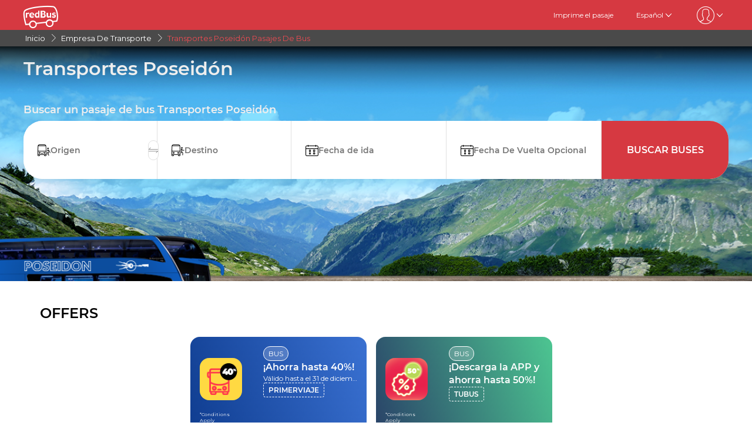

--- FILE ---
content_type: text/html; charset=utf-8
request_url: https://www.redbus.pe/viajes/pasajes-de-bus-transportes-poseidon
body_size: 11592
content:
<!DOCTYPE html>
        <html lang="es">
        <head>
               <title>Transportes Poseidón - Compra pasajes de bus en línea | redBus Perú</title>
               <link rel="canonical" href="https://www.redbus.pe/viajes/pasajes-de-bus-transportes-poseidon">
               <meta http-equiv="content-type" content="text/html; charset=UTF-8">
               <meta name="viewport" content="initial-scale=1.0">
               <meta name="description" content="Viaja usando el código TUBUS ✅ y obtén hasta 50% de ahorro💥en tus pasajes de bus de Transportes Poseidón con redBus.pe 🚌. Elige, compara y compra al mejor precio.">
               <meta name="classification" content="Travel">
               
                <meta property="og:type" content="website" />
                <meta property="og:description" content="Viaja usando el código TUBUS ✅ y obtén hasta 50% de ahorro💥en tus pasajes de bus de Transportes Poseidón con redBus.pe 🚌. Elige, compara y compra al mejor precio.">
                <meta property="og:site_name" content="redBus" />
                <meta property="og:image" content="https://www.redbus.id/seoassets/redbus_logo.png">
                <meta property="og:image:type" content="image/png" />
                <meta property="og:image:width" content="200" />
                <meta property="og:image:height" content="200" />
                <meta property="og:url" content="https://www.redbus.pe/viajes/pasajes-de-bus-transportes-poseidon">
                <meta property="og:title" content="Transportes Poseidón - Compra pasajes de bus en línea | redBus Perú">
                <meta name="robots" content="index, follow">
                
                <link rel="shortcut icon" type="image/ico" href="/seoassets/favicon.ico">
                <link rel="preconnect" href="https://s1.rdbuz.com">
                       <link rel="preconnect" href="https://s2.rdbuz.com">
                       <link rel="preconnect" href="https://s3.rdbuz.com">
                       <link rel="preload" href="/seoassets/fonts/Montserrat-Regular_9Wlhyw.woff2" as="font" type="font/woff2" crossorigin>
                       <link rel="preload" href="/seoassets/fonts/Montserrat-SemiBold_bZF3gnD_g.woff2" as="font" type="font/woff2" crossorigin>
                       <link rel="preload" as="font" href="/seoassets/fonts/icomoon.woff2?ge98hm" type="font/woff2" crossorigin="anonymous">
                <link rel="preload stylesheet" as="style" href="/seoassets/dcr_operators.css?v=1768299274773">
                <script src="/seoassets/dcr_operators.js?v=1768299274773" defer></script>
                <style>*{margin:0;padding:0;font-family:Montserrat,sans-serif}html{scroll-behavior:smooth;}#c_scrollToTop{position:fixed;right:10px;bottom:10px;z-index:9999;cursor:pointer;width:50px;height:50px;background-color:#3498db;text-indent:-9999px;display:none;-webkit-border-radius:60px;-moz-border-radius:60px;border-radius:60px}#c_scrollToTop>span{position:absolute;top:50%;left:50%;margin-left:-8px;margin-top:-12px;height:0;width:0;border:8px solid transparent;border-bottom-color:#fff}</style>
                
                <link rel="alternate" hreflang="en-PE" href="https://www.redbus.pe/en/operator/transportes-poseidon-bus-tickets"><link rel="alternate" hreflang="es-PE" href="https://www.redbus.pe/viajes/pasajes-de-bus-transportes-poseidon">
                
                <link rel="amphtml" href="https://www.redbus.pe/amp/viajes/pasajes-de-bus-transportes-poseidon" />
                <style>
                    @font-face {
                        font-family: "Montserrat";
                        font-style: normal;
                        font-weight: 400;
                        src: local("Montserrat Regular"), local("Montserrat-Regular"), url('/seoassets/fonts/Montserrat-Regular_9Wlhyw.woff2') format("woff2");
                        unicode-range: U+0000-00FF, U+0131, U+0152-0153, U+02BB-02BC, U+02C6, U+02DA, U+02DC, U+2000-206F, U+2074, U+20AC, U+2122, U+2212, U+2215;
                        font-display: optional;
                    }
                    @font-face {
                        font-family: "Montserrat";
                        font-style: normal;
                        font-weight: 600;
                        src: local("Montserrat Bold"), local("Montserrat-Bold"), url('/seoassets/fonts/Montserrat-SemiBold_bZF3gnD_g.woff2') format("woff2");
                        unicode-range: U+0000-00FF, U+0131, U+0152-0153, U+02BB-02BC, U+02C6, U+02DA, U+02DC, U+2000-206F, U+2074, U+20AC, U+2122, U+2212, U+2215;
                        font-display: optional;
                    }
                </style>
                <style>
                    .sr_only {
                        position: absolute;
                        width: 1px;
                        height: 1px;
                        padding: 0;
                        margin: -1px;
                        overflow: hidden;
                        clip: rect(0, 0, 0, 0);
                        white-space: nowrap;
                        border-width: 0;
                    }
                </style>
        </head>
        <body>
            <div id="root"><div><div class="D121_header_wrapper"><header class="D121_header"><div class="D121_header_container"><div class="head-wrap"><a href="https://www.redbus.pe/" title="redBus_home" class="D121_redbus_home_anchor"> <i class="icon icon-redBus_Logo D121_logo_main"></i> </a><nav class="D121_product_nav mob-hide"></nav><nav class="D121_options_nav options-nav mob-hide"><a class="D121_options_nav_a" href="https://www.redbus.pe/Home/PrintTicket"> <!-- -->Imprime el pasaje<!-- --> </a><span class="D121_options_nav_a">Español<i class="icon icon-down D121_icon_down"></i></span><span class="D121_options_nav_a"><i class="icon D121_icon_userlogo icon-userprofile"></i><i class="icon icon-down D121_icon_down"></i></span></nav><div id="D121_dropPopover" class="D121_dropPopover "></div><div id="D121_signupDrop" class="D121_signupDrop "></div></div></div></header></div><div class="C122_breadCrumb"><nav aria-label="Breadcrumb" class="C122_headerContainer"><ol itemscope="" itemType="https://schema.org/BreadcrumbList"><li itemProp="itemListElement" itemscope="" itemType="https://schema.org/ListItem"><a itemProp="item" href="https://www.redbus.pe/"><span itemProp="name">Inicio</span></a><span class="DC122_arrow"><i class="icon icon-right"></i></span><meta itemProp="position" content="1"/></li><li itemProp="itemListElement" itemscope="" itemType="https://schema.org/ListItem"><a itemProp="item" href="/empresas-de-bus-directorio"><span itemProp="name">Empresa de transporte</span></a><span class="DC122_arrow"><i class="icon icon-right"></i></span><meta itemProp="position" content="2"/></li><li itemProp="itemListElement" itemscope="" itemType="https://schema.org/ListItem"><span itemProp="name">Transportes Poseidón Pasajes De Bus</span><meta itemProp="position" content="3"/></li></ol><div class="C122_fareStarts"></div></nav></div><div class="D120_wrap_v2" style="background-image:url(&quot;https://s1.rdbuz.com/Images/webplatform/Peru/empresas/poseidon.png&quot;)"><div class="D120_search_container_v2"><div class="D120_search_h1_wrap_v2"><h1 class ="D120_search_h1 D120_default"  id ="toc_id_2"> Transportes Poseidón </h1></div><div style="height:32px" id="D120_ratings" class="DC120_wrapper"></div><div class="D120_search_h2_wrap_v2 D120_default"><h2 class ="D120_subheading"  > Buscar un pasaje de bus Transportes Poseidón </h2></div><div class="D120_search_widget_v2" id="DC120_sw_main"><div class="D120_search_input_wrap_v2"> <span class="D120_icon_input_v2 icon icon-source"></span><div class="autocomplete_wrap"><label class="sr_only" for="txtSource">Origen</label><input type="text" autoComplete="off" id="txtSource" placeholder="Origen" class="autoselect_input_blur" required="" size="16" value=""/></div><input type="hidden" id="srcid"/><div class="swap-SD"><i class="icon icon-doublearrow D120_swap"></i></div></div><div class="D120_search_input_wrap_v2"> <span class="D120_icon_input_v2 icon icon-desti"></span><div class="autocomplete_wrap"><label class="sr_only" for="txtDestination">Destino</label><input type="text" autoComplete="off" id="txtDestination" placeholder="Destino" class="autoselect_input_blur" required="" size="16" value=""/></div><input type="hidden" id="destid"/></div><div class="D120_search_input_wrap_v2"><span class="icon icon-calender-new iconcustom D120_icon_input_v2"></span><label class="sr_only" for="txtOnwardCalendar">Fecha de ida</label><input type="text" id="txtOnwardCalendar" autoComplete="off" placeholder="Fecha de ida" value=""/><div id="onward" style="position:absolute;top:101px;left:0px;width:360px;z-index:9999"><div class="calwid__wrap hide"><div class="calwid__header"><button class="calwid__btn-prev-month" disabled=""><svg height="16px" xmlns="http://www.w3.org/2000/svg" viewBox="0 0 100 100" style="fill:rgb(35, 31, 32)"><path d="M74.67,100a2.49,2.49,0,0,1-1.77-.73L28,54.37a6,6,0,0,1,0-8.49l45-45a2.5,2.5,0,0,1,3.54,3.54l-45,45a1,1,0,0,0,0,1.42L76.44,95.74A2.5,2.5,0,0,1,74.67,100Z"></path></svg></button><span class="calwid__year-month">Ene 2026</span><button class="calwid__btn-next-month"><svg height="16px" xmlns="http://www.w3.org/2000/svg" viewBox="0 0 100 100" style="fill:rgb(35, 31, 32)"><path d="M25.53,0.13A2.49,2.49,0,0,1,27.3.86L72.21,45.77a6,6,0,0,1,0,8.49l-45,45a2.5,2.5,0,1,1-3.54-3.54l45-45a1,1,0,0,0,0-1.42L23.76,4.39A2.5,2.5,0,0,1,25.53.13Z"></path></svg></button></div><div class="calwid__day__names-grid"><span class="calwid__day-header">Lu</span><span class="calwid__day-header">Ma</span><span class="calwid__day-header">Mi</span><span class="calwid__day-header">Ju</span><span class="calwid__day-header">Vi</span><span class="calwid__day-header">Sa</span><span class="calwid__day-header">Do</span></div><div class="calwid__days-grid"><span class="calwid__day empty"></span><span class="calwid__day empty"></span><span class="calwid__day empty"></span><span class="calwid__day past-day">1</span><span class="calwid__day past-day">2</span><span class="calwid__day past-day">3</span><span class="calwid__day past-day">4</span><span class="calwid__day past-day">5</span><span class="calwid__day past-day">6</span><span class="calwid__day past-day">7</span><span class="calwid__day past-day">8</span><span class="calwid__day past-day">9</span><span class="calwid__day past-day">10</span><span class="calwid__day past-day">11</span><span class="calwid__day past-day">12</span><span class="calwid__day past-day">13</span><span class="calwid__day past-day">14</span><span class="calwid__day past-day">15</span><span class="calwid__day past-day">16</span><span class="calwid__day past-day">17</span><span class="calwid__day past-day">18</span><span class="calwid__day past-day">19</span><span class="calwid__day past-day">20</span><span class="calwid__day past-day">21</span><span class="calwid__day past-day">22</span><span class="calwid__day past-day">23</span><span class="calwid__day past-day">24</span><span class="calwid__day past-day">25</span><span class="calwid__day past-day">26</span><span class="calwid__day past-day">27</span><span class="calwid__day past-day">28</span><span class="calwid__day today selected" data-date="2026-01-29">29</span><span class="calwid__day  " data-date="2026-01-30">30</span><span class="calwid__day weekend-day " data-date="2026-01-31">31</span></div></div></div></div><div class="D120_search_input_wrap_v2"><span class="icon icon-calender-new iconcustom D120_icon_input_v2"></span><label class="sr_only" for="txtReturnCalendar">Fecha De Vuelta</label><input type="text" id="txtReturnCalendar" autoComplete="off" placeholder="Fecha De Vuelta Opcional"/><div id="return" style="position:absolute;top:101px;left:0px;width:360px;z-index:9999"><div class="calwid__wrap hide"><div class="calwid__header"><button class="calwid__btn-prev-month" disabled=""><svg height="16px" xmlns="http://www.w3.org/2000/svg" viewBox="0 0 100 100" style="fill:rgb(35, 31, 32)"><path d="M74.67,100a2.49,2.49,0,0,1-1.77-.73L28,54.37a6,6,0,0,1,0-8.49l45-45a2.5,2.5,0,0,1,3.54,3.54l-45,45a1,1,0,0,0,0,1.42L76.44,95.74A2.5,2.5,0,0,1,74.67,100Z"></path></svg></button><span class="calwid__year-month">Ene 2026</span><button class="calwid__btn-next-month"><svg height="16px" xmlns="http://www.w3.org/2000/svg" viewBox="0 0 100 100" style="fill:rgb(35, 31, 32)"><path d="M25.53,0.13A2.49,2.49,0,0,1,27.3.86L72.21,45.77a6,6,0,0,1,0,8.49l-45,45a2.5,2.5,0,1,1-3.54-3.54l45-45a1,1,0,0,0,0-1.42L23.76,4.39A2.5,2.5,0,0,1,25.53.13Z"></path></svg></button></div><div class="calwid__day__names-grid"><span class="calwid__day-header">Lu</span><span class="calwid__day-header">Ma</span><span class="calwid__day-header">Mi</span><span class="calwid__day-header">Ju</span><span class="calwid__day-header">Vi</span><span class="calwid__day-header">Sa</span><span class="calwid__day-header">Do</span></div><div class="calwid__days-grid"><span class="calwid__day empty"></span><span class="calwid__day empty"></span><span class="calwid__day empty"></span><span class="calwid__day past-day">1</span><span class="calwid__day past-day">2</span><span class="calwid__day past-day">3</span><span class="calwid__day past-day">4</span><span class="calwid__day past-day">5</span><span class="calwid__day past-day">6</span><span class="calwid__day past-day">7</span><span class="calwid__day past-day">8</span><span class="calwid__day past-day">9</span><span class="calwid__day past-day">10</span><span class="calwid__day past-day">11</span><span class="calwid__day past-day">12</span><span class="calwid__day past-day">13</span><span class="calwid__day past-day">14</span><span class="calwid__day past-day">15</span><span class="calwid__day past-day">16</span><span class="calwid__day past-day">17</span><span class="calwid__day past-day">18</span><span class="calwid__day past-day">19</span><span class="calwid__day past-day">20</span><span class="calwid__day past-day">21</span><span class="calwid__day past-day">22</span><span class="calwid__day past-day">23</span><span class="calwid__day past-day">24</span><span class="calwid__day past-day">25</span><span class="calwid__day past-day">26</span><span class="calwid__day past-day">27</span><span class="calwid__day past-day">28</span><span class="calwid__day today selected" data-date="2026-01-29">29</span><span class="calwid__day  " data-date="2026-01-30">30</span><span class="calwid__day weekend-day " data-date="2026-01-31">31</span></div></div></div></div><button class="D120_search_btn_v2 searchBuses"> <!-- -->Buscar buses<!-- --> </button></div></div></div><div class="D116_wrapper_main"><div class="arrow-empty-wrap"></div><div class="D116_offer_container"><div class="D116_heading"><strong class ="D116_heading"  > OFFERS </strong></div><div class="D116_Offer_main" tabindex="0" role="region" aria-label="Offers carousel"><div class="offer_card offer_background_1" data-key="0"><div class="D116_offer_anchor"><div class="offer_thumbnail"><img class="offer_img" src="https://st.redbus.in/Images/INDOFFER/rubicon/latam/Oct_2025/Spanish_Primer_Vaje/Primera_Viaje_80x80_Spanish.png" alt="¡Ahorra hasta 40%!"/><span class="tnc">*Conditions Apply</span></div><div class="offer_details"><span class="business_unit">BUS</span><span class="offer_title">¡Ahorra hasta 40%!</span><span class="validity">Válido hasta el 31 de diciembre 2025</span><span class="offer_code">PRIMERVIAJE</span></div></div></div><div class="offer_card offer_background_2" data-key="1"><div class="D116_offer_anchor"><div class="offer_thumbnail"><img class="offer_img" src="https://s3.rdbuz.com/Images/INDOFFER/rubicon/latam/Nov_2025/25th_Nov/Offer_Card_Homepage_80x80.png" alt="¡Descarga la APP y ahorra hasta 50%!"/><span class="tnc">*Conditions Apply</span></div><div class="offer_details"><span class="business_unit">BUS</span><span class="offer_title">¡Descarga la APP y ahorra hasta 50%!</span><span class="validity"></span><span class="offer_code">TUBUS</span></div></div></div></div></div><div class="arrow-empty-wrap"></div></div><div class="D245_container"><div class="D245_sub_heading">¡DISFRUTA DE LA APP!
</div><div class="D245_containers"><div class="D245_rating_container"><div class="D245_text_container"><div class="text_paragraph"><div class="round"><div class="tick"></div></div><p>Elige tu medio de pago preferido</p></div><div class="text_paragraph"><div class="tick-container"><div class="tick"></div></div><p>Aprovecha descuentos increibles</p></div></div><div class="D245_ratings"><div class="D245_Playstore"><p class="ratings_count"><strong>4.5</strong> <span class="icon icon-star"></span></p><p class="download_app_text">50M+ descargas</p><p class="App_name">Play Store</p></div><div class="D245_IOS"><p class="ratings_count"><strong>4.6</strong> <span class="icon icon-star"></span></p><p class="download_app_text">50M+ descargas</p><p class="App_name">App Store</p></div></div></div><div class="D245_QR_code"><p class="D245_text">Escanear para descargar</p><img src="https://st.redbus.in/seo/per/PE_Thank_you_page_app_instal_nudge_w_QR-code.png" alt="Escanear para descargar" class="D245_QR_code_image"/></div><div class="D245_ratingContainer"><p class="D245_text">Descarga la APP en</p><div class="download_playstore"><a href="https://m6pe.app.link/r0vAUjK4gGb" aria-label="Download redBus app from Play Store"><img class="play_store" loading="lazy" src="https://st.redbus.in/seo/icon_img/webp/play_store.webp" alt="play-store" height="40" width="137"/></a></div><div class="download_playstore"><a href="https://m6pe.app.link/r0vAUjK4gGb" aria-label="Download redBus app from App Store"><img class="play_store" loading="lazy" src="https://st.redbus.in/seo/icon_img/webp/app-store.webp" alt="app-store" height="40" width="137"/></a></div></div></div><script type="application/ld+json">{"@context":"http://schema.org/","@type":"MobileApplication","name":"redBus App","aggregateRating":{"@type":"AggregateRating","ratingValue":"4.5","reviewCount":"50M+ descargas"},"applicationCategory":"TravelApplication","operatingSystem":"Android, iOS"}</script></div><div class="DC_220_container"><div><div class="DC_220_heading"><div><h2  style="font-size:24px; font-weight: 700" > índice </h2></div><i class="DC_220_icon icon-down"></i></div></div></div><section class="D142_main"><div class="D142_block"><div><h2 class ="D142_hd"  > SOBRE LA EMPRESA TRANSPORTES POSEIDON </h2></div><p class="D142_para_block">Turismo Poseidón es una Empresa del Grupo Palomino. Es originaria del departamento de Apurímac, y posee más de 20 años de experiencia en transporte de pasajeros, carga y combustible.</p></div><div class="D142_block"><div><h3 class ="D142_hd"  > POLÍTICA DE SEGURIDAD DE LA EMPRESA TRANSPORTES POSEIDON </h3></div><p class="D142_para_block">El compromiso permanente del Grupo Palomino es el de mantener su estándar de calidad, puntualidad y seguridad con cada uno de sus clientes. Para eso cuenta con un equipo de trabajo altamente capacitado. La empresa comparte su éxito y crecimiento diario con la comunidad con quienes se encuentran involucrados. Su objetivo es ser la mejor empresa ofreciendo servicios integrales de transporte a nivel nacional.</p></div></section><article class="D103_main D103_container" style="container-style:[object Object]"><div class="D103_h2"><h2   id ="toc_id_7"> Pasajes de bus Transportes Poseidón </h2></div><div class="D103_p"><p>Usa el buscador y consulta todas las ofertas de pasajes de Transportes Poseidón. Te recomendamos comprar tus pasajes de bus de Transportes Poseidón en línea pronto, es rápido, seguro y no necesitas imprimir y/o registrarte.</p>
</div></article><section class="D147_main"><div><h2 class ="D147_hd"  id ="toc_id_8"> Transportes Poseidón Servicios De Bus A Bordo </h2></div><div class="D147_block"><select class="agencyDropdown"><option value="0" selected="">CHASQUI BUS</option></select></div><ul class="D147_block_info"><li>Asientos reclinables 130°</li><li>Película</li><li>Música</li><li>Luz de lectura</li><li>GPS</li></ul></section><section class="D146_main"><div><h2 class ="D146_hd"  id ="toc_id_9"> Agencias y Teléfonos de Transportes Poseidón </h2></div><div class="D146_block"><label for="agencyDropdown" class="sr_only">Select City</label><select class="agencyDropdown" aria-label="City selection" id="agencyDropdown"><option value="0" selected="">Lima</option></select></div><ul class="D146_block_info"><li>LIMA; Agencia Luna Pizarro | Av. Javier Luna Pizarro 359 Terminal Wari, La Victoria; Telf: 2020600</li><li>LIMA; Terminal Plaza Norte | Terminal Terrestre Int. 71-72, San Martín de Porres</li><li>Huacho; Agencia Huacho | Panamericana Norte Nro. 1141 Int. 2.; Telf: 2020600</li></ul></section><div id="D107_wrapper_main"><div></div></div><div class="D119_main D119_qacontainer" itemscope="" itemType="https://schema.org/FAQPage"><div class="D119_qa_heading"><h2 class ="D119_qa_heading_info"  id ="toc_id_11"> FAQs </h2></div><details open="" itemscope="" itemProp="mainEntity" itemType="https://schema.org/Question" class="D119_faq_acc D119_details "><summary itemProp="name" class="D119_accordian_que D119_question D119_summary">¿Cómo puedo comprar un pasaje de bus de Transportes Poseidón?</summary><div itemscope="" itemProp="acceptedAnswer" itemType="https://schema.org/Answer" class="D119_accordian_answer"><div itemProp="text" class="DC119_ans">Puedes visitar el counter de la empresa Transportes Poseidón ubicada en el terminal de buses más cercano a ti o puedes simplemente entrar al sitio web oficial de Transportes Poseidón para comprar tu pasaje de bus. redBus Peru proporciona una método de compra simple y fácil de usar que ofrece una forma más sencilla de compra de pasajes de bus online.</div></div></details><details open="" itemscope="" itemProp="mainEntity" itemType="https://schema.org/Question" class="D119_faq_acc D119_details "><summary itemProp="name" class="D119_accordian_que D119_question D119_summary">¿Cuánto cuesta un pasaje de Bus en Transportes Poseidón con redBus?</summary><div itemscope="" itemProp="acceptedAnswer" itemType="https://schema.org/Answer" class="D119_accordian_answer"><div itemProp="text" class="DC119_ans">Las tarifas de bus variarán dependiendo de los puntos de partida y de destino, puedes visitar redbus.pe para estar al día con los costos de los pasajes de bus en todas las rutas, además la plataforma de redBus nos asegura que cada transacción en nuestro sitio está protegida.</div></div></details><details open="" itemscope="" itemProp="mainEntity" itemType="https://schema.org/Question" class="D119_faq_acc D119_details "><summary itemProp="name" class="D119_accordian_que D119_question D119_summary">¿Debo imprimir mi pasaje de bus antes de abordar?</summary><div itemscope="" itemProp="acceptedAnswer" itemType="https://schema.org/Answer" class="D119_accordian_answer"><div itemProp="text" class="DC119_ans">Si debes imprimirlo antes de abordar, recuerda que todos los pasajeros tendrán que imprimir su pasaje de bus que fue enviado a su correo electrónico en formato PDF para luego ser intercambiado por un boleto físico en el counter de la empresa de bus con la que vas a realizar el viaje. </div></div></details><details open="" itemscope="" itemProp="mainEntity" itemType="https://schema.org/Question" class="D119_faq_acc D119_details "><summary itemProp="name" class="D119_accordian_que D119_question D119_summary">¿Debo comprar mi pasaje de bus en el mostrador o en la plataforma de redBus?</summary><div itemscope="" itemProp="acceptedAnswer" itemType="https://schema.org/Answer" class="D119_accordian_answer"><div itemProp="text" class="DC119_ans">Eso depende de ti, puedes comprar un pasaje de bus en el counter de la empresa de Bus de tu elección,  pero puede ser que estés muy tarde para escoger un asiento al costado de la ventana, el horario de tu preferencia o para comprar cualquier asiento en especial o hacer como muchas personas las cuales reconocen los beneficios de comprar un pasaje de bus en una plataforma digital como redBus. El sitio web proporciona actualizaciones de diferentes temas como horarios de buses, tarifas, asientos disponibles, puntos de embarque y desembarque, descuentos y ofertas, y mucho más.</div></div></details></div><article class="D103_main D103_container" style="container-style:[object Object]"><div class="D103_h2"><h2   id ="toc_id_12"> Compra tus pasajes de bus en nuestra App </h2></div><div class="D103_p"><p>Con el app de redBus puedes comprar tus pasajes de bus directamente desde tu celular y aprovechar nuestras <strong>últimas </strong>ofertas y promociones. ¡Te aseguramos que nuestra app te ayuda a tener una gran experiencia de compra! <strong>Consulta horarios, compra y paga tus pasajes de bus más rápido y fácil con redBus app.</strong></p><p>Puedes obtenerla para <a href="https://play.google.com/store/apps/details?id=in.redbus.android" target="_self"><ins>Google Play (Android) Aquí</ins></a> y para <a href="https://apps.apple.com/pe/app/redbus-pasajes-de-bus/id733712604" target="_self"><ins>App Store (IOS) Aquí</ins></a>.</p><p><strong>¡Descárgala ahora! Disponible para Android e IOS.</strong></p></div></article><div class="D109_footerLink"><div class="D109_footerLinkContainer"><section><div><h2 class ="D109_heading"  > Ciudades peruanas en Bus </h2></div><ul><li><a href="/ciudad/arequipa-pasajes-de-bus">Pasajes Bus a Arequipa</a></li><li><a href="/ciudad/paracas-pasajes-de-bus">Pasajes Bus a Paracas</a></li><li><a href="/ciudad/ica-pasajes-de-bus">Pasajes Bus a Ica</a></li><li><a href="/ciudad/ayacucho-pasajes-de-bus">Pasajes Bus a Ayacucho</a></li><li><a href="/ciudad/trujillo-pasajes-de-bus">Pasajes Bus a Trujillo</a></li><li><a href="/ciudad/mancora-pasajes-de-bus">Pasajes Bus a Mancora</a></li><li><a href="/ciudad/chiclayo-pasajes-de-bus">Pasajes Bus a Chiclayo</a></li><li><a href="/ciudad/nazca-pasajes-de-bus">Pasajes Bus a Nazca</a></li><li><a href="/ciudad/huaraz-pasajes-de-bus">Pasajes Bus a Huaraz</a></li><li><a href="/ciudad/cusco-pasajes-de-bus">Pasajes Bus a Cusco</a></li><li><a href="/buses/ciudades-directorio">Guía De La Ciudad</a></li></ul></section><section><div><h2 class ="D109_heading"  > Empresas de Transporte terrestre </h2></div><ul><li><a href="/viajes/pasajes-de-bus-civa">Pasajes de bus Civa</a></li><li><a href="/viajes/pasajes-de-bus-oltursa">Pasajes de bus Oltursa</a></li><li><a href="/viajes/pasajes-de-bus-tepsa">Pasajes de bus Tepsa</a></li><li><a href="/viajes/pasajes-de-bus-linea">Pasajes de bus Linea</a></li><li><a href="/viajes/pasajes-de-bus-megabus">Pasajes de bus Megabus</a></li><li><a href="/viajes/pasajes-de-bus-movil-bus">Pasajes de bus Movil Bus</a></li><li><a href="/viajes/pasajes-de-bus-excluciva">Pasajes de bus Excluciva</a></li><li><a href="/viajes/pasajes-de-bus-perubus">Pasajes de bus Perubus</a></li><li><a href="/viajes/pasajes-de-bus-wari-palomino">Pasajes de bus Wari Palomino</a></li><li><a href="/empresas-de-bus-directorio">Empresa De Transporte</a></li></ul></section><section><div><h2 class ="D109_heading"  > Buscar pasajes de bus </h2></div><ul><li><a href="/pasajes-de-bus/lima-a-arequipa">Pasajes en bus de Lima a Arequipa</a></li><li><a href="/pasajes-de-bus/lima-a-cusco">Pasajes en bus de Lima a Cusco</a></li><li><a href="/pasajes-de-bus/lima-a-huaraz">Pasajes en bus de Lima a Huaraz</a></li><li><a href="/pasajes-de-bus/lima-a-ica">Pasajes en bus de Lima a Ica</a></li><li><a href="/pasajes-de-bus/lima-a-mancora">Pasajes en bus de Lima a Máncora</a></li><li><a href="/pasajes-de-bus/lima-a-nazca">Pasajes en bus de Lima a Nazca</a></li><li><a href="/pasajes-de-bus/lima-a-paracas">Pasajes en bus de Lima a Paracas</a></li><li><a href="/pasajes-de-bus/lima-a-trujillo">Pasajes en bus de Lima a Trujillo</a></li><li><a href="/pasajes-de-bus/trujillo-a-lima">Pasajes en bus de Trujillo a Lima</a></li><li><a href="/pasajes-de-bus/lima-a-chiclayo">Pasajes en bus de Lima a Chiclayo</a></li><li><a href="/pasajes-de-bus/lima-a-ayacucho">Pasajes en bus de Lima a Ayacucho</a></li><li><a href="/pasajes-de-bus/lima-a-cajamarca">Pasajes en bus de Lima a Cajamarca</a></li><li><a href="/pasajes-de-bus/lima-a-tacna">Pasajes en bus de Lima a Tacna</a></li><li><a href="/pasajes-de-bus/lima-a-tarapoto">Pasajes en bus de Lima a Tarapoto</a></li><li><a href="/pasajes-de-bus/rutas-directorio">Buscar Pasajes De Bus</a></li></ul></section></div></div><footer class="C111_footer"><div class="C111_footerContainer"><section class=""><div class="C111_logo"><span class="icon icon-redBus_Logo"></span></div><div class="DC111_text_content">redBus es el mayor servicio de compra de pasajes de bus en línea, garantizado por más de 25 millones de usuarios felices y satisfechos. redBus ofrece la compra de pasajes de bus a través de su página web y aplicaciones móviles (IOS y Android) para todas las rutas más importantes en Latam (Colombia y Perú).</div></section><section class="footerLinksHeader"><p class="footer_heading">Acerca de redBus</p><ul><li><a href="https://www.redbus.pe/info/aboutus">Acerca de nosotros</a></li></ul><ul><li><a href="https://www.redbus.pe/info/contactanos">Contáctanos</a></li></ul><ul><li><a href="https://www.redbus.pe/pasajes-de-bus-de-las-empresas-de-transporte-terrestre">Empresas</a></li></ul></section><section class="footerLinksHeader"><p class="footer_heading">Info</p><ul><li><a href="https://www.redbus.pe/info/terminos-y-condiciones">Términos y condiciones</a></li></ul><ul><li><a href="https://www.redbus.pe/info/politicas-de-privacidad">Política de Privacidad</a></li></ul><ul><li><a href="https://www.redbus.pe/info/cookiepolicy">Política de Cookies</a></li></ul><ul><li><a href="https://www.redbus.pe/info/politicas-de-reembolso">Libro reclamaciones</a></li></ul><ul><li><a href="https://www.redbus.pe/info/politicas-de-reembolso">Políticas de Reembolso</a></li></ul><ul><li><a href="https://www.redbus.pe/info/preguntas-frecuentes">Preguntas frecuentes</a></li></ul><ul><li><a href="https://partner.redbus.pe">Registro de agentes</a></li></ul></section><section class="footerLinksHeader"><p class="footer_heading">Sitios Globales</p><ul><li><a href="https://www.redbus.in/">India</a></li></ul><ul><li><a href="https://www.redbus.id/">Indonesia</a></li></ul><ul><li><a href="https://www.redbus.sg/">Singapore</a></li></ul><ul><li><a href="https://www.redbus.my/">Malaysia</a></li></ul><ul><li><a href="https://www.redbus.vn/">Vietnam</a></li></ul><ul><li><a href="https://www.redbus.com.kh/">Cambodia</a></li></ul><ul><li><a href="https://www.redbus.co/">Colombia</a></li></ul><ul><li><a href="https://www.redbus.pe/">Peru</a></li></ul><ul><li><a href="https://www.redbus.com/">International</a></li></ul></section></div><div class="C111_social_media_wrap"><div class="C111_copyright">Ⓒ 2025 ibibogroup Todos los derechos reservados</div><div class="C111_socialIcons"><a title="facebook" href="https://www.facebook.com/redBus.pe/"><span class="icon-social_facebook"></span></a><a title="twitter" href="https://twitter.com/redbus_pe"><span class=""></span></a><a title="instagram" href="https://www.instagram.com/redbus_pe"><span class=""></span></a></div></div></footer></div></div>
            <div id="signUpMod"></div>
            <div id="center-loader"></div>
            <div id="toast"></div>
            <script>
                if(!true){window.dataLayer=[];}
                console.log("RB-IIP: V294");
            </script>
            <span onclick="scrollTopAnimated(500)" id="c_scrollToTop" style="display: none;">Top<span></span></span>
            <script>window.INITIAL_STATE={"partials":{"partialData":[{"uiComponentId":"C_121","dataType":"HEADER","content":{"heading":"Transportes Poseidón","var1":"reviews","data":{"menu":[{"imageURL":"icon-redBus_Logo","type":"logo"}],"subMenu":[{"label":"Imprime el pasaje","link":"Home\u002FPrintTicket","type":"labelWithlink"},{"type":"dropdown","values":[{"label":"English","link":"en\u002Foperator\u002Ftransportes-poseidon-bus-tickets"},{"label":"Español","link":"viajes\u002Fpasajes-de-bus-transportes-poseidon"}]},{"type":"signindropdown","values":[{"label":"Ingresar\u002FRegistrarse","showSignInIframe":true},{"label":"Mis Viajes","link":"myprofile#trips","showOnLoggedin":true},{"label":"Billetera","link":"myprofile#walletHistory","showOnLoggedin":true},{"label":"Mi Perfil","link":"myprofile#","showOnLoggedin":true},{"label":"Cambiar Contraseña","link":"myprofile#updatePassword","showOnLoggedin":true},{"label":"Cerrar sesión","showOnLoggedin":true,"isLogout":true}]}],"navMenu":[{"label":"Iniciar sesión\u002FRegistrarse","link":"signin-iframe","type":"labelWithlink","identifier":"signin_signup"},{"label":"Perfil","link":"user\u002Fprofile","type":"labelWithlink","showOnLoggedin":true,"identifier":"signin_signup"},{"label":"Billetera","link":"walletHistory","type":"labelWithlink","showOnLoggedin":true,"identifier":"signin_signup","isWallet":true},{"label":"Buscar Buses","type":"labelWithlink"},{"label":"Ofertas","link":"offers","type":"labelWithlink"},{"label":"Atención al cliente","link":"contactus","type":"labelWithlink"},{"label":"Obtenga los detalles de su pasaje","link":"searchticket","type":"labelWithlink"},{"label":"Términos y condiciones","link":"terms","type":"labelWithlink"},{"type":"dropdown","values":[{"label":"English","link":"en\u002Foperator\u002Ftransportes-poseidon-bus-tickets"},{"label":"Español","link":"viajes\u002Fpasajes-de-bus-transportes-poseidon"}]},{"label":"Cerrar sesión","type":"label","showOnLoggedin":true,"isLogout":true,"identifier":"signin_signup"}]}},"headerType":"h1","doNotShowOnTOC":true,"toc_id":"toc_id_0"},{"uiComponentId":"C_122","dataType":"BREAD_CRUMB","content":{"data":[{"data":"Inicio","link":"https:\u002F\u002Fwww.redbus.pe\u002F","type":"LABEL_WITH_ABSOLUTE_LINK"},{"data":"Empresa de transporte","link":"empresas-de-bus-directorio","type":"labelWithLink"},{"data":"Transportes Poseidón Pasajes De Bus","type":"label"}]},"doNotShowOnTOC":true,"toc_id":"toc_id_1"},{"uiComponentId":"C_120","content":{"heading":"Transportes Poseidón","subHeading":"Buscar un pasaje de bus Transportes Poseidón","var1":"Origen","var2":"Destino","var3":"Fecha de ida","var4":"Fecha De Vuelta","var5":"Buscar buses","var6":"Opcional","var7":"Reseñas","var8":"Fecha de Viaje","var9":"Ingresar Ciudad","var10":"Hoy","var11":"Manana"},"headerType":"h1","doNotShowOnTOC":true,"toc_id":"toc_id_2"},{"uiComponentId":"C_116","content":{"heading":"OFFERS","subHeading":"Get best deals with great discount and offers","data":"","link":"https:\u002F\u002Fwww.redbus.pe\u002Foffers?src=offer&isCommonOffer=0&isViewAllCommon=0","text":"VIEW ALL"},"doNotShowOnTOC":true,"toc_id":"toc_id_3"},{"uiComponentId":"C_245","content":{"heading":"¡DISFRUTA DE LA APP!\n","subHeading":"¡DISFRUTA DE LA APP!\n","content1":"Escanear para descargar","content2":"Descarga la APP en","data":[{"label":"Rating","text":"4.6 ★"},{"label":"Reviews","text":"2M"},{"label":"Descargas","text":"50M+"}],"dataInfo":{"appRating":"4.5","appReviewCount":"50M+ descargas","appStoreDownloadLink":"https:\u002F\u002Fm6pe.app.link\u002Fr0vAUjK4gGb","appStoreImg":"https:\u002F\u002Fst.redbus.in\u002Fseo\u002Ficon_img\u002Fwebp\u002Fapp-store.webp","appStoreImgAltTxt":"app-store","appText":"App Store","iosAppRating":"4.6","iosAppText":"50M+ descargas","playStoreDownloadLink":"https:\u002F\u002Fm6pe.app.link\u002Fr0vAUjK4gGb","playStoreImg":"https:\u002F\u002Fst.redbus.in\u002Fseo\u002Ficon_img\u002Fwebp\u002Fplay_store.webp","playStoreImgAltTxt":"play-store","playStoreText":"Play Store","text":"50M+ descargas","var2":"Elige tu medio de pago preferido","var3":"Aprovecha descuentos increibles","var4":"https:\u002F\u002Fst.redbus.in\u002Fseo\u002Fper\u002FPE_Thank_you_page_app_instal_nudge_w_QR-code.png"}},"headerType":"h2","doNotShowOnTOC":true,"toc_id":"toc_id_4"},{"uiComponentId":"C_220","content":{"var1":"índice","data":[{"text":"Pasajes de bus Transportes Poseidón","toc_id":"toc_id_7","uiComponentId":"C_103"},{"text":"Transportes Poseidón Servicios De Bus A Bordo","toc_id":"toc_id_8","uiComponentId":"C_147"},{"text":"Agencias y Teléfonos de Transportes Poseidón","toc_id":"toc_id_9","uiComponentId":"C_146"},{"text":"Opiniones de clientes","toc_id":"toc_id_10","uiComponentId":"C_107"},{"text":"FAQs","toc_id":"toc_id_11","uiComponentId":"C_119"},{"text":"Compra tus pasajes de bus en nuestra App","toc_id":"toc_id_12","uiComponentId":"C_103"}]},"headerType":"h2","doNotShowOnTOC":true,"toc_id":"toc_id_5"},{"uiComponentId":"C_142","content":{"dataList":[{"body":"Turismo Poseidón es una Empresa del Grupo Palomino. Es originaria del departamento de Apurímac, y posee más de 20 años de experiencia en transporte de pasajeros, carga y combustible.","heading":"SOBRE LA EMPRESA TRANSPORTES POSEIDON"},{"body":"El compromiso permanente del Grupo Palomino es el de mantener su estándar de calidad, puntualidad y seguridad con cada uno de sus clientes. Para eso cuenta con un equipo de trabajo altamente capacitado. La empresa comparte su éxito y crecimiento diario con la comunidad con quienes se encuentran involucrados. Su objetivo es ser la mejor empresa ofreciendo servicios integrales de transporte a nivel nacional.","subHeading":"POLÍTICA DE SEGURIDAD DE LA EMPRESA TRANSPORTES POSEIDON"}]},"headerType":"h2","toc_id":"toc_id_6"},{"uiComponentId":"C_103","content":{"heading":"Pasajes de bus Transportes Poseidón","body":"\u003Cp\u003EUsa el buscador y consulta todas las ofertas de pasajes de Transportes Poseidón. Te recomendamos comprar tus pasajes de bus de Transportes Poseidón en línea pronto, es rápido, seguro y no necesitas imprimir y\u002Fo registrarte.\u003C\u002Fp\u003E\n"},"headerType":"h2","country":"PER","toc_id":"toc_id_7"},{"uiComponentId":"C_147","content":{"heading":"Transportes Poseidón Servicios De Bus A Bordo","dataList":[{"dropDownlistItem":"CHASQUI BUS","itemInfoList":["Asientos reclinables 130°","Película","Música","Luz de lectura","GPS"]}]},"headerType":"h2","toc_id":"toc_id_8"},{"uiComponentId":"C_146","content":{"heading":"Agencias y Teléfonos de Transportes Poseidón","dataList":[{"dropDownlistItem":"Lima","itemInfoList":["LIMA; Agencia Luna Pizarro | Av. Javier Luna Pizarro 359 Terminal Wari, La Victoria; Telf: 2020600","LIMA; Terminal Plaza Norte | Terminal Terrestre Int. 71-72, San Martín de Porres","Huacho; Agencia Huacho | Panamericana Norte Nro. 1141 Int. 2.; Telf: 2020600"]}]},"headerType":"h2","toc_id":"toc_id_9"},{"uiComponentId":"C_107","content":{"heading":"Opiniones de clientes","data":""},"headerType":"h2","toc_id":"toc_id_10"},{"uiComponentId":"C_119","content":{"heading":"FAQs","label1":"View more","totalCount":"7","qaList":[{"que":"¿Cómo puedo comprar un pasaje de bus de Transportes Poseidón?","ans":"Puedes visitar el counter de la empresa Transportes Poseidón ubicada en el terminal de buses más cercano a ti o puedes simplemente entrar al sitio web oficial de Transportes Poseidón para comprar tu pasaje de bus. redBus Peru proporciona una método de compra simple y fácil de usar que ofrece una forma más sencilla de compra de pasajes de bus online."},{"que":"¿Cuánto cuesta un pasaje de Bus en Transportes Poseidón con redBus?","ans":"Las tarifas de bus variarán dependiendo de los puntos de partida y de destino, puedes visitar redbus.pe para estar al día con los costos de los pasajes de bus en todas las rutas, además la plataforma de redBus nos asegura que cada transacción en nuestro sitio está protegida."},{"que":"¿Debo imprimir mi pasaje de bus antes de abordar?","ans":"Si debes imprimirlo antes de abordar, recuerda que todos los pasajeros tendrán que imprimir su pasaje de bus que fue enviado a su correo electrónico en formato PDF para luego ser intercambiado por un boleto físico en el counter de la empresa de bus con la que vas a realizar el viaje. "},{"que":"¿Debo comprar mi pasaje de bus en el mostrador o en la plataforma de redBus?","ans":"Eso depende de ti, puedes comprar un pasaje de bus en el counter de la empresa de Bus de tu elección,  pero puede ser que estés muy tarde para escoger un asiento al costado de la ventana, el horario de tu preferencia o para comprar cualquier asiento en especial o hacer como muchas personas las cuales reconocen los beneficios de comprar un pasaje de bus en una plataforma digital como redBus. El sitio web proporciona actualizaciones de diferentes temas como horarios de buses, tarifas, asientos disponibles, puntos de embarque y desembarque, descuentos y ofertas, y mucho más."}]},"headerType":"h2","toc_id":"toc_id_11"},{"uiComponentId":"C_103","content":{"heading":"Compra tus pasajes de bus en nuestra App","body":"\u003Cp\u003ECon el app de redBus puedes comprar tus pasajes de bus directamente desde tu celular y aprovechar nuestras \u003Cstrong\u003Eúltimas \u003C\u002Fstrong\u003Eofertas y promociones. ¡Te aseguramos que nuestra app te ayuda a tener una gran experiencia de compra! \u003Cstrong\u003EConsulta horarios, compra y paga tus pasajes de bus más rápido y fácil con redBus app.\u003C\u002Fstrong\u003E\u003C\u002Fp\u003E\u003Cp\u003EPuedes obtenerla para \u003Ca href=\"https:\u002F\u002Fplay.google.com\u002Fstore\u002Fapps\u002Fdetails?id=in.redbus.android\" target=\"_self\"\u003E\u003Cins\u003EGoogle Play (Android) Aquí\u003C\u002Fins\u003E\u003C\u002Fa\u003E y para \u003Ca href=\"https:\u002F\u002Fapps.apple.com\u002Fpe\u002Fapp\u002Fredbus-pasajes-de-bus\u002Fid733712604\" target=\"_self\"\u003E\u003Cins\u003EApp Store (IOS) Aquí\u003C\u002Fins\u003E\u003C\u002Fa\u003E.\u003C\u002Fp\u003E\u003Cp\u003E\u003Cstrong\u003E¡Descárgala ahora! Disponible para Android e IOS.\u003C\u002Fstrong\u003E\u003C\u002Fp\u003E"},"headerType":"h2","country":"PER","toc_id":"toc_id_12"},{"uiComponentId":"C_109","dataType":"SEOFOOTER","content":{"data":[{"heading":{"label":"Ciudades peruanas en Bus"},"links":[{"label":"Pasajes Bus a Arequipa","link":"ciudad\u002Farequipa-pasajes-de-bus"},{"label":"Pasajes Bus a Paracas","link":"ciudad\u002Fparacas-pasajes-de-bus"},{"label":"Pasajes Bus a Ica","link":"ciudad\u002Fica-pasajes-de-bus"},{"label":"Pasajes Bus a Ayacucho","link":"ciudad\u002Fayacucho-pasajes-de-bus"},{"label":"Pasajes Bus a Trujillo","link":"ciudad\u002Ftrujillo-pasajes-de-bus"},{"label":"Pasajes Bus a Mancora","link":"ciudad\u002Fmancora-pasajes-de-bus"},{"label":"Pasajes Bus a Chiclayo","link":"ciudad\u002Fchiclayo-pasajes-de-bus"},{"label":"Pasajes Bus a Nazca","link":"ciudad\u002Fnazca-pasajes-de-bus"},{"label":"Pasajes Bus a Huaraz","link":"ciudad\u002Fhuaraz-pasajes-de-bus"},{"label":"Pasajes Bus a Cusco","link":"ciudad\u002Fcusco-pasajes-de-bus"},{"label":"Guía De La Ciudad","link":"buses\u002Fciudades-directorio"}]},{"heading":{"label":"Empresas de Transporte terrestre"},"links":[{"label":"Pasajes de bus Civa","link":"viajes\u002Fpasajes-de-bus-civa"},{"label":"Pasajes de bus Oltursa","link":"viajes\u002Fpasajes-de-bus-oltursa"},{"label":"Pasajes de bus Tepsa","link":"viajes\u002Fpasajes-de-bus-tepsa"},{"label":"Pasajes de bus Linea","link":"viajes\u002Fpasajes-de-bus-linea"},{"label":"Pasajes de bus Megabus","link":"viajes\u002Fpasajes-de-bus-megabus"},{"label":"Pasajes de bus Movil Bus","link":"viajes\u002Fpasajes-de-bus-movil-bus"},{"label":"Pasajes de bus Excluciva","link":"viajes\u002Fpasajes-de-bus-excluciva"},{"label":"Pasajes de bus Perubus","link":"viajes\u002Fpasajes-de-bus-perubus"},{"label":"Pasajes de bus Wari Palomino","link":"viajes\u002Fpasajes-de-bus-wari-palomino"},{"label":"Empresa De Transporte","link":"empresas-de-bus-directorio"}]},{"heading":{"label":"Buscar pasajes de bus"},"links":[{"label":"Pasajes en bus de Lima a Arequipa","link":"pasajes-de-bus\u002Flima-a-arequipa"},{"label":"Pasajes en bus de Lima a Cusco","link":"pasajes-de-bus\u002Flima-a-cusco"},{"label":"Pasajes en bus de Lima a Huaraz","link":"pasajes-de-bus\u002Flima-a-huaraz"},{"label":"Pasajes en bus de Lima a Ica","link":"pasajes-de-bus\u002Flima-a-ica"},{"label":"Pasajes en bus de Lima a Máncora","link":"pasajes-de-bus\u002Flima-a-mancora"},{"label":"Pasajes en bus de Lima a Nazca","link":"pasajes-de-bus\u002Flima-a-nazca"},{"label":"Pasajes en bus de Lima a Paracas","link":"pasajes-de-bus\u002Flima-a-paracas"},{"label":"Pasajes en bus de Lima a Trujillo","link":"pasajes-de-bus\u002Flima-a-trujillo"},{"label":"Pasajes en bus de Trujillo a Lima","link":"pasajes-de-bus\u002Ftrujillo-a-lima"},{"label":"Pasajes en bus de Lima a Chiclayo","link":"pasajes-de-bus\u002Flima-a-chiclayo"},{"label":"Pasajes en bus de Lima a Ayacucho","link":"pasajes-de-bus\u002Flima-a-ayacucho"},{"label":"Pasajes en bus de Lima a Cajamarca","link":"pasajes-de-bus\u002Flima-a-cajamarca"},{"label":"Pasajes en bus de Lima a Tacna","link":"pasajes-de-bus\u002Flima-a-tacna"},{"label":"Pasajes en bus de Lima a Tarapoto","link":"pasajes-de-bus\u002Flima-a-tarapoto"},{"label":"Buscar Pasajes De Bus","link":"pasajes-de-bus\u002Frutas-directorio"}]}]},"headerType":"h2","doNotShowOnTOC":true,"toc_id":"toc_id_13"},{"uiComponentId":"C_111","dataType":"FOOTER","content":{"data":{"sections":[{"heading":{"label":"Acerca de redBus"},"links":[{"label":"Acerca de nosotros","link":"info\u002Faboutus"},{"label":"Contáctanos","link":"info\u002Fcontactanos"},{"label":"Empresas","link":"pasajes-de-bus-de-las-empresas-de-transporte-terrestre"}]},{"heading":{"label":"Info"},"links":[{"label":"Términos y condiciones","link":"info\u002Fterminos-y-condiciones"},{"label":"Política de Privacidad","link":"info\u002Fpoliticas-de-privacidad"},{"label":"Política de Cookies","link":"info\u002Fcookiepolicy"},{"label":"Libro reclamaciones","link":"info\u002Fpoliticas-de-reembolso"},{"label":"Políticas de Reembolso","link":"info\u002Fpoliticas-de-reembolso"},{"label":"Preguntas frecuentes","link":"info\u002Fpreguntas-frecuentes"},{"label":"Registro de agentes","link":"https:\u002F\u002Fpartner.redbus.pe","type":"LABEL_WITH_ABSOLUTE_LINK"}]},{"heading":{"label":"Sitios Globales"},"links":[{"label":"India","link":"https:\u002F\u002Fwww.redbus.in\u002F","type":"LABEL_WITH_ABSOLUTE_LINK"},{"label":"Indonesia","link":"https:\u002F\u002Fwww.redbus.id\u002F","type":"LABEL_WITH_ABSOLUTE_LINK"},{"label":"Singapore","link":"https:\u002F\u002Fwww.redbus.sg\u002F","type":"LABEL_WITH_ABSOLUTE_LINK"},{"label":"Malaysia","link":"https:\u002F\u002Fwww.redbus.my\u002F","type":"LABEL_WITH_ABSOLUTE_LINK"},{"label":"Vietnam","link":"https:\u002F\u002Fwww.redbus.vn\u002F","type":"LABEL_WITH_ABSOLUTE_LINK"},{"label":"Cambodia","link":"https:\u002F\u002Fwww.redbus.com.kh\u002F","type":"LABEL_WITH_ABSOLUTE_LINK"},{"label":"Colombia","link":"https:\u002F\u002Fwww.redbus.co\u002F","type":"LABEL_WITH_ABSOLUTE_LINK"},{"label":"Peru","link":"https:\u002F\u002Fwww.redbus.pe\u002F","type":"LABEL_WITH_ABSOLUTE_LINK"},{"label":"International","link":"https:\u002F\u002Fwww.redbus.com\u002F","type":"LABEL_WITH_ABSOLUTE_LINK"}]}],"aboutSection":{"headerIcon":"icon-redBus_Logo","content":{"label":"redBus es el mayor servicio de compra de pasajes de bus en línea, garantizado por más de 25 millones de usuarios felices y satisfechos. redBus ofrece la compra de pasajes de bus a través de su página web y aplicaciones móviles (IOS y Android) para todas las rutas más importantes en Latam (Colombia y Perú)."},"socialMediaLinks":[{"icon":"icon-social_facebook","link":"https:\u002F\u002Fwww.facebook.com\u002FredBus.pe\u002F","type":"facebook"},{"link":"https:\u002F\u002Ftwitter.com\u002Fredbus_pe","type":"twitter"},{"link":"https:\u002F\u002Fwww.instagram.com\u002Fredbus_pe","type":"instagram"}],"footer":"Ⓒ 2025 ibibogroup Todos los derechos reservados"},"organizationSection":{}}},"headerType":"h2","doNotShowOnTOC":true,"toc_id":"toc_id_14"}]},"pageMeta":{"country":"PER","language":"ES","defaultLanguage":"ES","langLabel":"Español","operatorId":["16616"],"operatorName":"Transportes Poseidón","imgalt":"Billetes de autobús","pname":"operator","dtype":"DESKTOP","countryCode":"PE","heroImage":"https:\u002F\u002Fs1.rdbuz.com\u002FImages\u002Fwebplatform\u002FPeru\u002Fempresas\u002Fposeidon.png","isSignedIn":false,"oneTapSupport":true,"noOfServices":0,"channel":"WEB_DIRECT","url":"https:\u002F\u002Fwww.redbus.pe\u002Fviajes\u002Fpasajes-de-bus-transportes-poseidon","ogUrl":"https:\u002F\u002Fwww.redbus.pe\u002Fviajes\u002Fpasajes-de-bus-transportes-poseidon","offers":[],"businessUnit":"BUS","minFareText":"","metaDescription":"Viaja usando el código TUBUS ✅ y obtén hasta 50% de ahorro💥en tus pasajes de bus de Transportes Poseidón con redBus.pe 🚌. Elige, compara y compra al mejor precio.","cachedOffers":[{"Id":5539,"OfferCode":"PRIMERVIAJE","SalesChannel":"WEB_DIRECT","PhoneImageUrl":"","TabletImageUrl":"","ThumbnailUrl":"https:\u002F\u002Fst.redbus.in\u002FImages\u002FINDOFFER\u002Frubicon\u002Flatam\u002FOct_2025\u002FSpanish_Primer_Vaje\u002FPrimera_Viaje_80x80_Spanish.png","WebdirectUrl":"https:\u002F\u002Fs3.rdbuz.com\u002Fofferbadge\u002FPeru_247x147.png","Title":"¡Ahorra hasta 40%!","Footer":"Válido hasta el 31 de diciembre 2025","ButtonActions":"2","ButtonTitles":"Comprar ahora","TileDescription":"Usa el código: PRIMERVIAJE","DetailsBody":"\u003Cul class=\"terms\"\u003E\u003Cli class=\"clearfix\"\u003E\u003Cimg src=\"https:\u002F\u002Fs3.rdbuz.com\u002FImages\u002Fwebplatform\u002FCommon\u002Fcirclecheck.png\" alt=\"smile\" width=\"20\" class=\"TNCImage\"\u002F\u003E\u003Cspan class=\"TNCTermsliText\"\u003E1. El código es de 10% de descuento más 40% de devolución sobre el monto final de la compra.\u003C\u002Fspan\u003E\u003C\u002Fli\u003E\u003Cli class=\"clearfix\"\u003E\u003Cimg src=\"https:\u002F\u002Fs3.rdbuz.com\u002FImages\u002Fwebplatform\u002FCommon\u002Fcirclecheck.png\" alt=\"smile\" width=\"20\" class=\"TNCImage\"\u002F\u003E\u003Cspan class=\"TNCTermsliText\"\u003E2. Válido solo para nuevos usuarios. Válido para 1 solo uso por usuario.\u003C\u002Fspan\u003E\u003C\u002Fli\u003E\u003Cli class=\"clearfix\"\u003E\u003Cimg src=\"https:\u002F\u002Fs3.rdbuz.com\u002FImages\u002Fwebplatform\u002FCommon\u002Fcirclecheck.png\" alt=\"smile\" width=\"20\" class=\"TNCImage\"\u002F\u003E\u003Cspan class=\"TNCTermsliText\"\u003E3. Promoción válida para compras realizadas solo a través del app.\u003C\u002Fspan\u003E\u003C\u002Fli\u003E\u003Cli class=\"clearfix\"\u003E\u003Cimg src=\"https:\u002F\u002Fs3.rdbuz.com\u002FImages\u002Fwebplatform\u002FCommon\u002Fcirclecheck.png\" alt=\"smile\" width=\"20\" class=\"TNCImage\"\u002F\u003E\u003Cspan class=\"TNCTermsliText\"\u003E4. El monto máximo de descuento no puede superar los 10 soles\u003C\u002Fspan\u003E\u003C\u002Fli\u003E\u003Cli class=\"clearfix\"\u003E\u003Cimg src=\"https:\u002F\u002Fs3.rdbuz.com\u002FImages\u002Fwebplatform\u002FCommon\u002Fcirclecheck.png\" alt=\"smile\" width=\"20\" class=\"TNCImage\"\u002F\u003E\u003Cspan class=\"TNCTermsliText\"\u003E5. El monto máximo de devolución no puede superar los 40 soles\u003C\u002Fspan\u003E\u003C\u002Fli\u003E\u003Cli class=\"clearfix\"\u003E\u003Cimg src=\"https:\u002F\u002Fs3.rdbuz.com\u002FImages\u002Fwebplatform\u002FCommon\u002Fcirclecheck.png\" alt=\"smile\" width=\"20\" class=\"TNCImage\"\u002F\u003E\u003Cspan class=\"TNCTermsliText\"\u003E6. Podrás cubrir hasta 10% del valor total del pasaje con dinero de tu monedero en cada transacción.\u003C\u002Fspan\u003E\u003C\u002Fli\u003E\u003Cli class=\"clearfix\"\u003E\u003Cimg src=\"https:\u002F\u002Fs3.rdbuz.com\u002FImages\u002Fwebplatform\u002FCommon\u002Fcirclecheck.png\" alt=\"smile\" width=\"20\" class=\"TNCImage\"\u002F\u003E\u003Cspan class=\"TNCTermsliText\"\u003E7. Los puntos del Monedero redBus se sumarán al completar tu fecha de viaje\u003C\u002Fspan\u003E\u003C\u002Fli\u003E\u003Cli class=\"clearfix\"\u003E\u003Cimg src=\"https:\u002F\u002Fs3.rdbuz.com\u002FImages\u002Fwebplatform\u002FCommon\u002Fcirclecheck.png\" alt=\"smile\" width=\"20\" class=\"TNCImage\"\u002F\u003E\u003Cspan class=\"TNCTermsliText\"\u003E8. redBus se reserva el derecho de finalizar sus promociones en cualquier momento y sin notificación previa.\u003C\u002Fspan\u003E\u003C\u002Fli\u003E\u003Cli class=\"clearfix\"\u003E\u003Cimg src=\"https:\u002F\u002Fs3.rdbuz.com\u002FImages\u002Fwebplatform\u002FCommon\u002Fcirclecheck.png\" alt=\"smile\" width=\"20\" class=\"TNCImage\"\u002F\u003E\u003Cspan class=\"TNCTermsliText\"\u003E9. Promoción válida del 1 de octubre hasta el 31 de diciembre del 2025 o hasta agotar stock de 2000 usos.\u003C\u002Fspan\u003E\u003C\u002Fli\u003E\u003C\u002Ful\u003E","DetailsTitle":"Ingresa el código antes de realizar tu pago","WidescreenURL":"https:\u002F\u002Fst.redbus.in\u002FImages\u002FINDOFFER\u002Frubicon\u002Flatam\u002FOct_2025\u002FSpanish_Primer_Vaje\u002FPrimera_Viaje_298x200_Spanish.png","TilesStatus":"ACTIVE","ValidityStartDateLocal":"0001-01-01T00:00:00","ValidityEndDateLocal":"2026-02-01T23:59:00","ValidityStartDateUTC":"2025-10-08T05:00:00","ValidityEndDateUTC":"2026-02-02T04:59:00","BusinessUnit":"BUS","CountryName":"PER","Language":"es","Priority":3779,"IsDisplayOnlyOffer":"0","Region":"","DeviceType":"","DisplayOnlyOnPaymentPage":"0","PaymentPageImageUrl":"","IsOfferWithoutCode":"0","LinkText":"","LinkUrl":"","TittleText":"","IsPersonalizedOffer":"","Lob":"BUS","RedirectionKey":0,"OpEnabledCSV":"","IsFestiveOffer":false,"CompositeCard":0,"DarkText":false,"FestiveBanner":"","BackgroundImageURL":"","IsNewUser":false,"EventName":"","ExpVariantName":"","DisplayOnlyOnOffersPage":false,"OfferSectionType":""},{"Id":5787,"OfferCode":"TUBUS","SalesChannel":"WEB_DIRECT","PhoneImageUrl":"https:\u002F\u002Fs3.rdbuz.com\u002FImages\u002FINDOFFER\u002Frubicon\u002Flatam\u002FNov_2025\u002FPeru_App_296x200.png","TabletImageUrl":"","ThumbnailUrl":"https:\u002F\u002Fs3.rdbuz.com\u002FImages\u002FINDOFFER\u002Frubicon\u002Flatam\u002FNov_2025\u002F25th_Nov\u002FOffer_Card_Homepage_80x80.png","WebdirectUrl":"https:\u002F\u002Fs3.rdbuz.com\u002FImages\u002FINDOFFER\u002Frubicon\u002Flatam\u002FNov_2025\u002FPeru_App_296x200.png","Title":"¡Descarga la APP y ahorra hasta 50%!","Footer":"","ButtonActions":"2","ButtonTitles":"¡Aprovecha ya! ","TileDescription":"Usa el código: TUBUS","DetailsBody":"\u003Cul class=\"terms\"\u003E\u003Cli class=\"clearfix\"\u003E\u003Cimg src=\"https:\u002F\u002Fs3.rdbuz.com\u002FImages\u002Fwebplatform\u002FCommon\u002Fcirclecheck.png\" alt=\"smile\" width=\"20\" class=\"TNCImage\"\u002F\u003E\u003Cspan class=\"TNCTermsliText\"\u003E1. El código es de 10% de descuento más 40% de devolución sobre el monto final de la compra.\u003C\u002Fspan\u003E\u003C\u002Fli\u003E\u003Cli class=\"clearfix\"\u003E\u003Cimg src=\"https:\u002F\u002Fs3.rdbuz.com\u002FImages\u002Fwebplatform\u002FCommon\u002Fcirclecheck.png\" alt=\"smile\" width=\"20\" class=\"TNCImage\"\u002F\u003E\u003Cspan class=\"TNCTermsliText\"\u003E2. Válido solo para nuevos usuarios. Válido para 1 solo uso por usuario.\u003C\u002Fspan\u003E\u003C\u002Fli\u003E\u003Cli class=\"clearfix\"\u003E\u003Cimg src=\"https:\u002F\u002Fs3.rdbuz.com\u002FImages\u002Fwebplatform\u002FCommon\u002Fcirclecheck.png\" alt=\"smile\" width=\"20\" class=\"TNCImage\"\u002F\u003E\u003Cspan class=\"TNCTermsliText\"\u003E3. Promoción válida para compras realizadas solo a través del app.\u003C\u002Fspan\u003E\u003C\u002Fli\u003E\u003Cli class=\"clearfix\"\u003E\u003Cimg src=\"https:\u002F\u002Fs3.rdbuz.com\u002FImages\u002Fwebplatform\u002FCommon\u002Fcirclecheck.png\" alt=\"smile\" width=\"20\" class=\"TNCImage\"\u002F\u003E\u003Cspan class=\"TNCTermsliText\"\u003E4. El monto máximo de descuento no puede superar los 10 soles.\u003C\u002Fspan\u003E\u003C\u002Fli\u003E\u003Cli class=\"clearfix\"\u003E\u003Cimg src=\"https:\u002F\u002Fs3.rdbuz.com\u002FImages\u002Fwebplatform\u002FCommon\u002Fcirclecheck.png\" alt=\"smile\" width=\"20\" class=\"TNCImage\"\u002F\u003E\u003Cspan class=\"TNCTermsliText\"\u003E5. El monto máximo de devolución no puede superar los 40 soles.\u003C\u002Fspan\u003E\u003C\u002Fli\u003E\u003Cli class=\"clearfix\"\u003E\u003Cimg src=\"https:\u002F\u002Fs3.rdbuz.com\u002FImages\u002Fwebplatform\u002FCommon\u002Fcirclecheck.png\" alt=\"smile\" width=\"20\" class=\"TNCImage\"\u002F\u003E\u003Cspan class=\"TNCTermsliText\"\u003E6. Podrás cubrir hasta 10% del valor total del pasaje con dinero de tu monedero en cada transacción.\u003C\u002Fspan\u003E\u003C\u002Fli\u003E\u003Cli class=\"clearfix\"\u003E\u003Cimg src=\"https:\u002F\u002Fs3.rdbuz.com\u002FImages\u002Fwebplatform\u002FCommon\u002Fcirclecheck.png\" alt=\"smile\" width=\"20\" class=\"TNCImage\"\u002F\u003E\u003Cspan class=\"TNCTermsliText\"\u003E7. Los puntos del Monedero redBus se sumarán al completar tu fecha de viaje\u003C\u002Fspan\u003E\u003C\u002Fli\u003E\u003Cli class=\"clearfix\"\u003E\u003Cimg src=\"https:\u002F\u002Fs3.rdbuz.com\u002FImages\u002Fwebplatform\u002FCommon\u002Fcirclecheck.png\" alt=\"smile\" width=\"20\" class=\"TNCImage\"\u002F\u003E\u003Cspan class=\"TNCTermsliText\"\u003E8. redBus se reserva el derecho de finalizar sus promociones en cualquier momento y sin notificación previa.\u003C\u002Fspan\u003E\u003C\u002Fli\u003E\u003Cli class=\"clearfix\"\u003E\u003Cimg src=\"https:\u002F\u002Fs3.rdbuz.com\u002FImages\u002Fwebplatform\u002FCommon\u002Fcirclecheck.png\" alt=\"smile\" width=\"20\" class=\"TNCImage\"\u002F\u003E\u003Cspan class=\"TNCTermsliText\"\u003E9. Promoción válida del 1 de noviembre hasta el 31 de enero del 2026 o hasta agotar stock de 2000 usos.\u003C\u002Fspan\u003E\u003C\u002Fli\u003E\u003C\u002Ful\u003E","DetailsTitle":"","WidescreenURL":"","TilesStatus":"ACTIVE","ValidityStartDateLocal":"0001-01-01T00:00:00","ValidityEndDateLocal":"2026-01-31T23:59:00","ValidityStartDateUTC":"2025-11-25T05:00:00","ValidityEndDateUTC":"2026-02-01T04:59:00","BusinessUnit":"BUS","CountryName":"PER","Language":"es","Priority":3978,"IsDisplayOnlyOffer":"0","Region":"","DeviceType":"","DisplayOnlyOnPaymentPage":"0","PaymentPageImageUrl":"","IsOfferWithoutCode":"0","LinkText":"","LinkUrl":"","TittleText":"","IsPersonalizedOffer":"","Lob":"BUS","RedirectionKey":0,"OpEnabledCSV":"","IsFestiveOffer":false,"CompositeCard":3,"DarkText":false,"FestiveBanner":"","BackgroundImageURL":"https:\u002F\u002Fs3.rdbuz.com\u002FImages\u002FINDOFFER\u002Frubicon\u002Flatam\u002FNov_2025\u002FPeru_App_296x200.png","IsNewUser":false,"EventName":"","ExpVariantName":"","DisplayOnlyOnOffersPage":false,"OfferSectionType":""}],"SrcCountry":"","DstCountry":"","operatorAddress":"","offerTitle":"Transportes Poseidón - Compra pasajes de bus en línea | redBus Perú","offerMetaDescription":"Viaja usando el código TUBUS ✅ y obtén hasta 50% de ahorro💥en tus pasajes de bus de Transportes Poseidón con redBus.pe 🚌. Elige, compara y compra al mejor precio.","currentUrl":"http:\u002F\u002Fwww.redbus.pe\u002Fviajes\u002Fpasajes-de-bus-transportes-poseidon","opIdList":["16616"],"featureConfig":{}},"cdnVersion":undefined,"allowAmp":true}</script>
            <script>
                WebFontConfig = {"google": {"families": ["Montserrat"]}};
                var deferCss, styleTag;
                styleTag = document.getElementsByTagName('style')[0];
                // icomoon
                deferCss = document.createElement('link');
                deferCss.rel = 'stylesheet';
                deferCss.href = '/seoassets/icomoon.css?v=1768299274773';
                deferCss.type = 'text/css';
                styleTag.parentNode.insertBefore(deferCss, styleTag);
                // Scroll to Top
                window.onscroll = function () {
                    scrollFunction()
                };
                function scrollFunction () {
                    if (document.body.scrollTop > 20 || document.documentElement.scrollTop > 20) {
                      document.getElementById("c_scrollToTop").style.display = "block";
                    } else {
                      document.getElementById("c_scrollToTop").style.display = "none";
                    }
                }
                function scrollAnimationStep (initPos, stepAmount) {
                    var newPos = initPos - stepAmount > 0 ? initPos - stepAmount : 0;
                
                    document.body.scrollTop = document.documentElement.scrollTop = newPos;
                
                    newPos && setTimeout(function () {
                        scrollAnimationStep(newPos, stepAmount);
                    }, 20);
                }        
                function scrollTopAnimated (speed) {
                    document.getElementById("c_scrollToTop").style.background = "#e74c3c";
                    var topOffset = document.body.scrollTop || document.documentElement.scrollTop;
                    var stepAmount = topOffset;
                
                    speed && (stepAmount = (topOffset * 20)/speed);
                
                    scrollAnimationStep(topOffset, stepAmount);
                }
            </script>
            <noscript><iframe src="//www.googletagmanager.com/ns.html?id=GTM-TCFTX7" height="0" width="0" style="display:none;visibility:hidden"></iframe></noscript>
            <script src="https://accounts.google.com/gsi/client" defer></script>
            <script>
                (function(w,d,s,l,i){w[l]=w[l]||[];w[l].push({'gtm.start':
                new Date().getTime(),event:'gtm.js'});var f=d.getElementsByTagName(s)[0],
                j=d.createElement(s),dl=l!='dataLayer'?'&l='+l:'';j.async=true;j.src=
                '//www.googletagmanager.com/gtm.js?id='+i+dl;f.parentNode.insertBefore(j,f);
                })(window, document, 'script', 'dataLayer', 'GTM-TCFTX7');
            </script>
            <!-- <script src="https://unpkg.com/@elastic/apm-rum@5.16.1/dist/bundles/elastic-apm-rum.umd.min.js" crossorigin></script>
                <script>
                    elasticApm.init({
                        serviceName: 'SEO-PLATFORM-LATAM',
                        serverUrl: 'https://cubeapm-latam-nv-otel.redbus.com', 
                        environment: 'production'
                    })
            </script> -->
            <script src="/seoassets/webfont.1.5.18.js" defer></script>
            
        </body>
    </html>